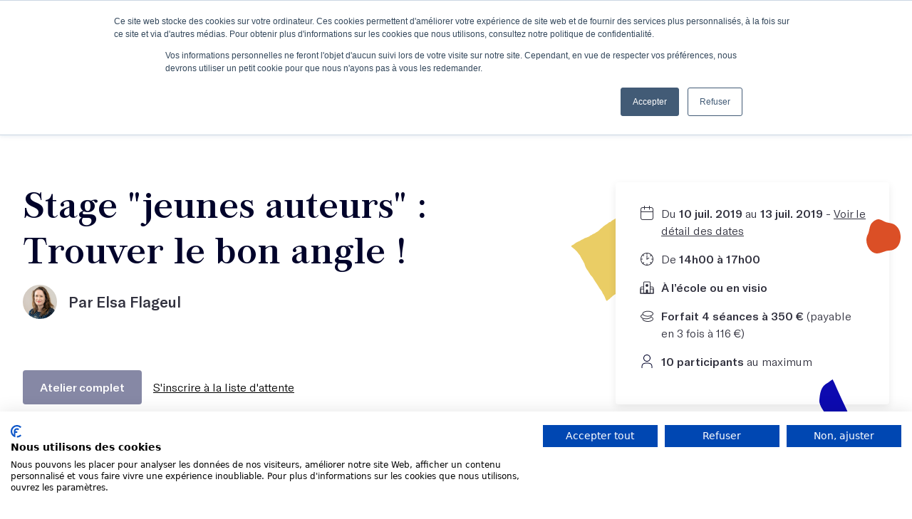

--- FILE ---
content_type: text/html; charset=utf-8
request_url: https://lesmots.co/ateliers-ecriture/stage-jeunes-auteurs-trouver-le-bon-angle
body_size: 10279
content:
<!DOCTYPE html><html lang="fr"><head><meta charset="utf-8" /><meta content="width=device-width, initial-scale=1, shrink-to-fit=no" name="viewport" /><meta content="ie=edge" http-equiv="x-ua-compatible" /><meta content="pWeChQ1wXEKkjwwE6aXMrPXOiYJ-xiCtraY26grMwqg" name="google-site-verification" /><title>Stage &quot;jeunes auteurs&quot; : trouver le bon angle !</title><meta content="Elsa Flageul" name="author" /><meta content="Ce stage inédit s&#39;adresse principalement aux personnes porteuses d&#39;un projet d&#39;écriture, qu&#39;il soit terminé, en cours d&#39;écriture ou encore en gestation.À chaque début d’écriture de roman se pose pour moi une question essentielle, qui va définir la tonalité du texte : qui ..." name="description" /><!-- twitter --><meta content="summary_large_image" name="twitter:card" /><meta content="@_lesmots_" name="twitter:site" /><meta content="@_lesmots_" name="twitter:creator" /><meta content="Stage &quot;jeunes auteurs&quot; : trouver le bon angle !" name="twitter:title" /><meta content="&amp;lt;p class=&amp;quot;ql-align-justify&amp;quot;&amp;gt;&amp;lt;em&amp;gt;Ce stage inédit s&amp;#39;adresse principalemen..." name="twitter:description" /><meta content="https://lesmots.co/uploads/course/505/xxl_ee80b01e.jpg" name="twitter:image" /><!-- Facebook and others http://ogp.me/ --><meta content="fr_FR" property="og:locale" /><meta content="https://lesmots.co/ateliers-ecriture/stage-jeunes-auteurs-trouver-le-bon-angle" property="og:url" /><meta content="Stage &quot;jeunes auteurs&quot; : trouver le bon angle !" property="og:title" /><meta content="&amp;lt;p class=&quot;ql-align-justify&quot;&amp;gt;&amp;lt;em&amp;gt;Ce stage inédit s&#39;adresse principalement aux personne..." property="og:description" /><meta content="https://lesmots.co/uploads/course/505/xxl_ee80b01e.jpg" property="og:image" /><meta content="website" property="og:type" /><script src="https://consent-eu.cookiefirst.com/sites/lesmots.co-2d9eb6d8-babe-473e-abd5-35ff92788551/consent.js"></script>
  <!-- Google Tag Manager -->
  <script>(function(w,d,s,l,i){w[l]=w[l]||[];w[l].push({'gtm.start':
  new Date().getTime(),event:'gtm.js'});var f=d.getElementsByTagName(s)[0],
  j=d.createElement(s),dl=l!='dataLayer'?'&l='+l:'';j.async=true;j.src=
  'https://www.googletagmanager.com/gtm.js?id='+i+dl;f.parentNode.insertBefore(j,f);
  })(window,document,'script','dataLayer','GTM-5JLLMR5');</script>
  <!-- End Google Tag Manager -->
<!-- Hotjar Tracking Code for https://lesmots.co -->
<script>
  (function(h,o,t,j,a,r){
      h.hj=h.hj||function(){(h.hj.q=h.hj.q||[]).push(arguments)};
      h._hjSettings={hjid:4967134,hjsv:6};
      a=o.getElementsByTagName('head')[0];
      r=o.createElement('script');r.async=1;
      r.src=t+h._hjSettings.hjid+j+h._hjSettings.hjsv;
      a.appendChild(r);
  })(window,document,'https://static.hotjar.com/c/hotjar-','.js?sv=');
</script><meta content="cs0ykpwnhv1ajanq2c99giaaaib5k8" name="facebook-domain-verification" /><meta name="csrf-param" content="authenticity_token" />
<meta name="csrf-token" content="xLKwUusorsiWkMZ52cP29f/rY8ApZC9tx7JajRVpYku3hq+JuUH3GMHKoozJ2lLIWmkjapyAD47U1lF5SWbSrQ==" /><link rel="stylesheet" media="screen" href="https://lesmots.co/assets/public-b669d701fa2536d241f5b29e2a61133d7bc6be2dead655f03045bb9248ad3544.css" /></head><body class="overflow-x-hidden w-screen">  <!-- Google Tag Manager (noscript) -->
  <noscript><iframe src="https://www.googletagmanager.com/ns.html?id=GTM-5JLLMR5"
  height="0" width="0" style="display:none;visibility:hidden"></iframe></noscript>
  <!-- End Google Tag Manager (noscript) -->
<script>window.dataLayer.push({"event":"view_item","ecommerce":{"items":[{"item_id":505,"item_name":"Stage \"jeunes auteurs\" : Trouver le bon angle !","item_category":"workshop","currency":"EUR","price":"350.00","quantity":1}]}})</script><nav class="fixed w-screen shadow-normal flex flex-col items-center z-30"><div class="bg-darkblue w-screen h-16 hidden lg_flex flex-row md_justify-between items-center px-4 md_px-8"><div class="flex items-center space-x-2 xl_space-x-8"><a class="btn btn--secondary h-8 items-center font-regular" href="https://meetings-eu1.hubspot.com/meetings/lesmots/conseil-atelier">J’obtiens un conseil en 15 min</a><a class="flex items-center space-x-2" href="/podcast"><svg class="w-8 h-8 fill-white"><use xlink:href="https://lesmots.co/assets/v2/illustrations-5687a7aaf4fc908dd883420330abc342701aa88a51e991bc3a480a40206676bb.svg#menu-podcast"></use></svg><p class="text-body text-white">Le podcast</p></a><a class="flex items-center space-x-2" href="/newsletter"><svg class="w-8 h-8 fill-white"><use xlink:href="https://lesmots.co/assets/v2/illustrations-5687a7aaf4fc908dd883420330abc342701aa88a51e991bc3a480a40206676bb.svg#menu-newsletter"></use></svg><p class="text-body text-white">L'infolettre</p></a></div><div class="flex items-center"><a class="btn btn--primary p-2 mr-2 flex items-center" href="/connexion"><p class="hidden lg_inline text-body font-regular text-center text-white mr-2">Se connecter</p><svg class="w-8 h-8"><use xlink:href="https://lesmots.co/assets/v2/icons-940f4ec48835b9f747415b92818888d4a4c559d6a100aff0eb2b54375742db33.svg#profile"></use></svg></a><a class="btn btn--secondary h-8 items-center mr-2 font-regular" href="/ateliers-ecriture">Je découvre les ateliers</a><a class="btn btn--primary p-2" href="/recherche"><svg class="w-8 h-8"><use xlink:href="https://lesmots.co/assets/v2/icons-940f4ec48835b9f747415b92818888d4a4c559d6a100aff0eb2b54375742db33.svg#search"></use></svg></a></div></div><div class="bg-white w-screen h-16 px-4 flex justify-center items-center"><div class="flex items-center lg_hidden"><div class="burger-button btn btn--primary p-2 mr-6"><a href="#"><svg class="w-8 h-8"><use xlink:href="https://lesmots.co/assets/v2/icons-940f4ec48835b9f747415b92818888d4a4c559d6a100aff0eb2b54375742db33.svg#burger"></use></svg></a></div></div><div class="logo w-10of12 h-full border-solid border-b-0 lg_border-b-2 border-black-400 flex justify-center items-center"><a href="/"><svg class="w-48 h-8 sm_w-52 sm_h-9"><use xlink:href="https://lesmots.co/assets/icons-652b31b209344340f24f755efb4aaa02456125e2f7fb78ff98d5eb7e385d5953.svg#logo"></use></svg></a></div></div><div class="bg-white w-screen h-14 hidden lg_flex justify-center items-center space-x-8"><div class="group relative cursor-pointer"><p class="text-body font-bold">Ateliers</p><div class="absolute pt-8 hidden group-hover_flex"><div class="flex-col bg-white shadow-normal w-max rounded overflow-hidden"><div class="flex flex-col p-6 space-y"><a class="p-2 hover_bg-black-500 flex space-x-4 rounded" href="/ateliers-ecriture"><div class="flex items-center justify-center bg-pink w-14 h-14 rounded"><svg class="w-12 h-12 fill-blue"><use xlink:href="https://lesmots.co/assets/v2/illustrations-5687a7aaf4fc908dd883420330abc342701aa88a51e991bc3a480a40206676bb.svg#menu-feather"></use></svg></div><div class="flex flex-col space-y justify-center"><p class="text-body font-bold">Découvrir tous nos ateliers</p><p class="text-caption">À Paris ou en ligne, avec des écrivains aguerris !</p></div></a><a class="p-2 hover_bg-black-500 flex space-x-4 rounded" href="/masterclasses-ecriture"><div class="flex items-center justify-center bg-pink w-14 h-14 rounded"><svg class="w-12 h-12 fill-yellow"><use xlink:href="https://lesmots.co/assets/v2/illustrations-5687a7aaf4fc908dd883420330abc342701aa88a51e991bc3a480a40206676bb.svg#menu-ipad"></use></svg></div><div class="flex flex-col space-y justify-center"><p class="text-body font-bold">Découvrir tous nos cours en vidéo</p><p class="text-caption">À suivre depuis chez vous, à votre rythme</p></div></a><a class="p-2 hover_bg-black-500 flex space-x-4 rounded" href="/abonnement"><div class="flex items-center justify-center bg-pink w-14 h-14 rounded"><svg class="w-8 h-12 fill-red"><use xlink:href="https://lesmots.co/assets/v2/illustrations-5687a7aaf4fc908dd883420330abc342701aa88a51e991bc3a480a40206676bb.svg#menu-pen"></use></svg></div><div class="flex flex-col space-y justify-center"><p class="text-body font-bold">S'abonner à l'année</p><p class="text-caption">Trois façons de profiter de l'expérience Les Mots !</p></div></a></div></div></div></div><div class="group relative cursor-pointer"><p class="text-body font-bold">Votre projet d'écriture</p><div class="absolute pt-8 hidden group-hover_flex"><div class="flex-col bg-white shadow-normal w-max rounded overflow-hidden"><div class="flex p-6 flex-col space-y"><a class="p-2 hover_bg-black-500 flex space-x-4 rounded" href="/ecrire-un-livre"><div class="flex items-center justify-center bg-pink w-14 h-14 rounded"><svg class="w-12 h-12 fill-blue"><use xlink:href="https://lesmots.co/assets/v2/illustrations-5687a7aaf4fc908dd883420330abc342701aa88a51e991bc3a480a40206676bb.svg#menu-manuscrit"></use></svg></div><div class="flex flex-col space-y justify-center"><p class="text-body font-bold">J'écris un livre</p><p class="text-caption">12 mois pour écrire et terminer votre livre</p></div></a><a class="p-2 hover_bg-black-500 flex space-x-4 rounded" href="/objectif-projet"><div class="flex items-center justify-center bg-pink w-14 h-14 rounded"><svg class="w-12 h-12 fill-yellow"><use xlink:href="https://lesmots.co/assets/v2/illustrations-5687a7aaf4fc908dd883420330abc342701aa88a51e991bc3a480a40206676bb.svg#menu-timer"></use></svg></div><div class="flex flex-col space-y justify-center"><p class="text-body font-bold">Scénario, podcast, chansons...</p><p class="text-caption">Allez au bout de vos projets artistiques et littéraires en étant suivi personnellement</p></div></a><a class="p-2 hover_bg-black-500 flex space-x-4 rounded" href="/retour-manuscrit"><div class="flex items-center justify-center bg-pink w-14 h-14 rounded"><svg class="w-12 h-12 fill-red"><use xlink:href="https://lesmots.co/assets/v2/illustrations-5687a7aaf4fc908dd883420330abc342701aa88a51e991bc3a480a40206676bb.svg#menu-glasses"></use></svg></div><div class="flex flex-col space-y justify-center"><p class="text-body font-bold">Je fais relire mes textes</p><p class="text-caption">Et je mets toutes les chances de mon côté pour publier</p></div></a></div></div></div></div><div class="group relative cursor-pointer"><p class="text-body font-bold">Écrivains</p><div class="absolute pt-8 hidden group-hover_flex"><div class="flex-col bg-white shadow-normal w-max rounded overflow-hidden"><div class="flex p-6 flex-col space-y"><a class="p-2 hover_bg-black-500 flex space-x-4 rounded" href="/ecrivains"><div class="flex items-center justify-center bg-pink w-14 h-14 rounded"><svg class="w-12 h-12 fill-red"><use xlink:href="https://lesmots.co/assets/v2/illustrations-5687a7aaf4fc908dd883420330abc342701aa88a51e991bc3a480a40206676bb.svg#menu-woman"></use></svg></div><div class="flex flex-col space-y justify-center"><p class="text-body font-bold">Nos écrivains</p><p class="text-caption">Des autrices et des auteurs renommé(e)s pour vous accompagner</p></div></a><a class="p-2 hover_bg-black-500 flex space-x-4 rounded" href="/eleves-publies"><div class="flex items-center justify-center bg-pink w-14 h-14 rounded"><svg class="w-12 h-12 fill-blue"><use xlink:href="https://lesmots.co/assets/v2/illustrations-5687a7aaf4fc908dd883420330abc342701aa88a51e991bc3a480a40206676bb.svg#menu-man"></use></svg></div><div class="flex flex-col space-y justify-center"><p class="text-body font-bold">Nos élèves publiés</p><p class="text-caption">Elles/Ils sont passé(e)s par nos ateliers</p></div></a></div></div></div></div><div class="group relative cursor-pointer"><p class="text-body font-bold">L'école</p><div class="absolute pt-8 hidden group-hover_flex"><div class="flex-col bg-white shadow-normal w-max rounded overflow-hidden"><div class="flex p-6 flex-col space-y"><a class="p-2 hover_bg-black-500 flex space-x-4 rounded" href="/ecole-ecriture"><div class="flex items-center justify-center bg-pink w-14 h-14 rounded"><svg class="w-12 h-12 fill-yellow"><use xlink:href="https://lesmots.co/assets/v2/illustrations-5687a7aaf4fc908dd883420330abc342701aa88a51e991bc3a480a40206676bb.svg#menu-heart"></use></svg></div><div class="flex flex-col space-y justify-center"><p class="text-body font-bold">Qui sommes-nous ?</p><p class="text-caption">Découvrez notre histoire et notre équipe</p></div></a><a class="p-2 hover_bg-black-500 flex space-x-4 rounded" href="/evenements"><div class="flex items-center justify-center bg-pink w-14 h-14 rounded"><svg class="w-12 h-12"><use xlink:href="https://lesmots.co/assets/v2/illustrations-5687a7aaf4fc908dd883420330abc342701aa88a51e991bc3a480a40206676bb.svg#menu-calendar"></use></svg></div><div class="flex flex-col space-y justify-center"><p class="text-body font-bold">Nos événements</p><p class="text-caption">Rejoignez-nous pour un événement littéraire ou informatif</p></div></a><a class="p-2 hover_bg-black-500 flex space-x-4 rounded" href="/convictions"><div class="flex items-center justify-center bg-pink w-14 h-14 rounded"><svg class="w-12 h-12"><use xlink:href="https://lesmots.co/assets/v2/illustrations-5687a7aaf4fc908dd883420330abc342701aa88a51e991bc3a480a40206676bb.svg#menu-convictions"></use></svg></div><div class="flex flex-col space-y justify-center"><p class="text-body font-bold">Nos convictions</p><p class="text-caption">Parce que tout commence là...</p></div></a><a class="p-2 hover_bg-black-500 flex space-x-4 rounded" href="/contact"><div class="flex items-center justify-center bg-pink w-14 h-14 rounded"><svg class="w-12 h-12"><use xlink:href="https://lesmots.co/assets/v2/illustrations-5687a7aaf4fc908dd883420330abc342701aa88a51e991bc3a480a40206676bb.svg#menu-chat"></use></svg></div><div class="flex flex-col space-y justify-center"><p class="text-body font-bold">Contactez-nous</p><p class="text-caption">Passez-nous voir à l'école !</p></div></a></div><div class="flex flex-col bg-black-500 p-6 space-y-4"><p class="text-body font-bold text-darkblue uppercase">Nous suivre</p><div class="flex justify-between"><a href="https://www.instagram.com/lesmots.co/" target="_blank"><svg class="w-8 h-8 fill-darkblue"><use xlink:href="https://lesmots.co/assets/v2/icons-940f4ec48835b9f747415b92818888d4a4c559d6a100aff0eb2b54375742db33.svg#instagram"></use></svg></a><a href="https://www.linkedin.com/company/les-mots-co/" target="_blank"><svg class="w-8 h-8 fill-darkblue"><use xlink:href="https://lesmots.co/assets/v2/icons-940f4ec48835b9f747415b92818888d4a4c559d6a100aff0eb2b54375742db33.svg#linkedin"></use></svg></a><a href="https://fr-fr.facebook.com/lesmots.co/" target="_blank"><svg class="w-8 h-8 fill-darkblue"><use xlink:href="https://lesmots.co/assets/v2/icons-940f4ec48835b9f747415b92818888d4a4c559d6a100aff0eb2b54375742db33.svg#facebook"></use></svg></a><a href="https://www.youtube.com/channel/UCt7Fp13qnhAzsD1_T_5wtqA" target="_blank"><svg class="w-8 h-8 fill-darkblue"><use xlink:href="https://lesmots.co/assets/v2/icons-940f4ec48835b9f747415b92818888d4a4c559d6a100aff0eb2b54375742db33.svg#youtube"></use></svg></a><a href="https://twitter.com/_LesMots_" target="_blank"><svg class="w-8 h-8 fill-darkblue"><use xlink:href="https://lesmots.co/assets/v2/icons-940f4ec48835b9f747415b92818888d4a4c559d6a100aff0eb2b54375742db33.svg#twitter"></use></svg></a><a href="https://www.pinterest.fr/LesMotsecriture/ " target="_blank"><svg class="w-8 h-8 fill-darkblue"><use xlink:href="https://lesmots.co/assets/v2/icons-940f4ec48835b9f747415b92818888d4a4c559d6a100aff0eb2b54375742db33.svg#pinterest"></use></svg></a><a href="https://www.tiktok.com/@lesmots.co" target="_blank"><svg class="w-8 h-8 fill-darkblue"><use xlink:href="https://lesmots.co/assets/v2/icons-940f4ec48835b9f747415b92818888d4a4c559d6a100aff0eb2b54375742db33.svg#tiktok"></use></svg></a></div></div></div></div></div><div class="group relative cursor-pointer"><p class="text-body font-bold">Formations</p><div class="absolute pt-8 hidden group-hover_flex"><div class="flex-col bg-white shadow-normal w-max rounded overflow-hidden"><div class="flex p-6 flex-col space-y"><a class="p-2 hover_bg-black-500 flex space-x-4 rounded" href="/programmes-certifiants-ecriture"><div class="flex items-center justify-center bg-pink w-14 h-14 rounded"><svg class="w-12 h-12 fill-red"><use xlink:href="https://lesmots.co/assets/v2/illustrations-5687a7aaf4fc908dd883420330abc342701aa88a51e991bc3a480a40206676bb.svg#menu-boost"></use></svg></div><div class="flex flex-col space-y justify-center"><p class="text-body font-bold">Découvrir notre formation certifiante</p><p class="text-caption">Un parcours éligible au CPF</p></div></a><a class="p-2 hover_bg-black-500 flex space-x-4 rounded" href="/entreprises"><div class="flex items-center justify-center bg-pink w-14 h-14 rounded"><svg class="w-12 h-12 fill-red"><use xlink:href="https://lesmots.co/assets/v2/illustrations-5687a7aaf4fc908dd883420330abc342701aa88a51e991bc3a480a40206676bb.svg#menu-tie"></use></svg></div><div class="flex flex-col space-y justify-center"><p class="text-body font-bold">Découvrir nos formations en entreprise</p><p class="text-caption">8 formations pensées pour vos collaborateurs</p></div></a></div></div></div></div><div class="group relative cursor-pointer"><p class="text-body font-bold">Financement</p><div class="absolute pt-8 hidden group-hover_flex"><div class="flex-col bg-white shadow-normal w-max rounded overflow-hidden"><div class="flex p-6 flex-col space-y"><a class="p-2 hover_bg-black-500 flex space-x-4 rounded" href="/financement"><div class="flex items-center justify-center bg-pink w-14 h-14 rounded"><svg class="w-12 h-12 fill-blue"><use xlink:href="https://lesmots.co/assets/v2/illustrations-5687a7aaf4fc908dd883420330abc342701aa88a51e991bc3a480a40206676bb.svg#money-bag"></use></svg></div><div class="flex flex-col space-y justify-center"><p class="text-body font-bold">Vos possibilités de financement</p><p class="text-caption">OPCO et CPF, c'est possible</p></div></a></div></div></div></div></div></nav><div class="black-overlay bg-black-100 w-screen h-screen bg-opacity-80 backdrop-blur-sm fixed z-40 hidden"></div><div class="side-menu bg-white h-screen z-50 fixed w-screen"><div class="flex flex-col bg-white p-10 items-start"><div class="flex items-center justify-between w-full"><div class="logo h-full flex items-center"><a href="/"><svg class="w-56 h-10"><use xlink:href="https://lesmots.co/assets/icons-652b31b209344340f24f755efb4aaa02456125e2f7fb78ff98d5eb7e385d5953.svg#logo"></use></svg></a></div><a class="close-button" href="#"><svg class="w-8 h-8 fill-black-100"><use xlink:href="https://lesmots.co/assets/v2/icons-940f4ec48835b9f747415b92818888d4a4c559d6a100aff0eb2b54375742db33.svg#close"></use></svg></a></div><div class="flex mt-4"><a class="btn btn--primary p-2 mr-2 flex items-center" href="/connexion"><p class="hidden lg_inline text-body font-regular text-center text-white mr-2">Se connecter</p><svg class="w-8 h-8"><use xlink:href="https://lesmots.co/assets/v2/icons-940f4ec48835b9f747415b92818888d4a4c559d6a100aff0eb2b54375742db33.svg#profile"></use></svg></a><a class="btn btn--primary p-2" href="/recherche"><svg class="w-8 h-8"><use xlink:href="https://lesmots.co/assets/v2/icons-940f4ec48835b9f747415b92818888d4a4c559d6a100aff0eb2b54375742db33.svg#search"></use></svg></a></div></div><div class="flex flex-col px-10 overflow-y-scroll specific-menu-height"><div class="flex items-start mb-8 flex-col space-y-4"><h4 class="text-h4 w-full">Ateliers</h4><div class="flex flex-col w-full space-y-4"><a class="text-body font-light" href="/ateliers-ecriture">Découvrir tous nos ateliers</a><a class="text-body font-light" href="/masterclasses-ecriture">Découvrir tous nos cours en vidéo</a><a class="text-body font-light" href="/abonnement">S&#39;abonner à l&#39;année</a></div></div><div class="flex items-start mb-8 flex-col space-y-4"><h4 class="text-h4 w-full">Votre projet d'écriture</h4><div class="flex flex-col w-full space-y-4"><a class="text-body font-light" href="/ecrire-un-livre">J&#39;écris un livre</a><a class="text-body font-light" href="/objectif-projet">Scénario, podcast, chansons...</a><a class="text-body font-light" href="/retour-manuscrit">Je fais relire mes textes</a></div></div><div class="flex items-start mb-8 flex-col space-y-4"><h4 class="text-h4 w-full">Écrivains</h4><div class="flex flex-col w-full space-y-4"><a class="text-body font-light" href="/ecrivains">Nos écrivains</a><a class="text-body font-light" href="/eleves-publies">Nos élèves publiés</a></div></div><div class="flex items-start mb-8 flex-col space-y-4"><h4 class="text-h4 w-full">L'école</h4><div class="flex flex-col w-full space-y-4"><a class="text-body font-light" href="/ecole-ecriture">Qui sommes-nous ?</a><a class="text-body font-light" href="/evenements">Nos événements</a><a class="text-body font-light" href="/convictions">Nos convictions</a><a class="text-body font-light" href="/contact">Nous contacter</a></div></div><div class="flex items-start mb-8 flex-col space-y-4"><h4 class="text-h4 w-full">Formations</h4><div class="flex flex-col w-full space-y-4"><a class="text-body font-light" href="/programmes-certifiants-ecriture">Découvrir notre formation certifiante</a><a class="text-body font-light" href="/entreprises">Découvrir nos formations en entreprise</a></div></div><div class="flex items-start mb-8 flex-col space-y-4"><h4 class="text-h4 w-full">Financement</h4><div class="flex flex-col w-full space-y-4"><a class="text-body font-light" href="/financement">Vos possibilités de financement</a></div></div><div class="flex items-start mb-8 flex-col space-y-4"><h4 class="text-h4 w-full">Nos conseils d'écriture</h4><div class="flex flex-col w-full space-y-4"><a class="text-body font-light" href="/podcast">Le podcast</a><a class="text-body font-light" href="/newsletter">L&#39;infolettre</a><a class="text-body font-light" href="/blog">Le blog</a></div></div><div class="flex items-start mb-8 flex-col space-y-4"><h4 class="text-h4 w-full">Nous suivre</h4><div class="flex w-full flex-wrap gap-4"><a href="https://www.instagram.com/lesmots.co/" target="_blank"><svg class="w-8 h-8 fill-darkblue"><use xlink:href="https://lesmots.co/assets/v2/icons-940f4ec48835b9f747415b92818888d4a4c559d6a100aff0eb2b54375742db33.svg#instagram"></use></svg></a><a href="https://www.linkedin.com/company/les-mots-co/" target="_blank"><svg class="w-8 h-8 fill-darkblue"><use xlink:href="https://lesmots.co/assets/v2/icons-940f4ec48835b9f747415b92818888d4a4c559d6a100aff0eb2b54375742db33.svg#linkedin"></use></svg></a><a href="https://fr-fr.facebook.com/lesmots.co/" target="_blank"><svg class="w-8 h-8 fill-darkblue"><use xlink:href="https://lesmots.co/assets/v2/icons-940f4ec48835b9f747415b92818888d4a4c559d6a100aff0eb2b54375742db33.svg#facebook"></use></svg></a><a href="https://www.youtube.com/channel/UCt7Fp13qnhAzsD1_T_5wtqA" target="_blank"><svg class="w-8 h-8 fill-darkblue"><use xlink:href="https://lesmots.co/assets/v2/icons-940f4ec48835b9f747415b92818888d4a4c559d6a100aff0eb2b54375742db33.svg#youtube"></use></svg></a><a href="https://twitter.com/_LesMots_" target="_blank"><svg class="w-8 h-8 fill-darkblue"><use xlink:href="https://lesmots.co/assets/v2/icons-940f4ec48835b9f747415b92818888d4a4c559d6a100aff0eb2b54375742db33.svg#twitter"></use></svg></a><a href="https://www.pinterest.fr/LesMotsecriture/ " target="_blank"><svg class="w-8 h-8 fill-darkblue"><use xlink:href="https://lesmots.co/assets/v2/icons-940f4ec48835b9f747415b92818888d4a4c559d6a100aff0eb2b54375742db33.svg#pinterest"></use></svg></a><a href="https://www.tiktok.com/@lesmots.co" target="_blank"><svg class="w-8 h-8 fill-darkblue"><use xlink:href="https://lesmots.co/assets/v2/icons-940f4ec48835b9f747415b92818888d4a4c559d6a100aff0eb2b54375742db33.svg#tiktok"></use></svg></a></div></div></div></div><div class="pt-20 sm_pt-44 overflow-x-clip"><div data-course-slug="stage-jeunes-auteurs-trouver-le-bon-angle" id="course-content"><div id="hubspot-launcher"></div><div id="content-container"></div><div id="popup-hubspot"><div class="black-overlay bg-black-100 w-screen h-screen bg-opacity-80 backdrop-blur-sm fixed top-0 left-0 z-40 hidden"></div><div class="hubspot-container hidden w-screen h-screen fixed top-0 left-0 z-50 flex justify-center items-start p-2 sm_p-8 lg_py-8 pointer-events-none overflow-auto"><div class="hubspot bg-white shadow-normal w-full max-w-6xl h-auto flex-col pointer-events-auto relative p-6 rounded-xl"><button class="close-btn absolute top-4 right-4 text-2xl font-bold">×</button><div id="hubspot-form"></div></div></div></div><div class="mt-0 lg_mt-20 mb-20 container mx-auto px-4 lg_px-8"><div class="twelve-col-grid items-start mb-24"><div class="col-span-full lg_col-span-5 xl_col-span-6 mt-8 lg_mt-0"><h1 class="text-h1 mb-4">Stage &quot;jeunes auteurs&quot; : Trouver le bon angle !</h1><div class="teacher_infos"><div class="flex items-center mb-4 md_mb-8 lg_last_mb-16 flex-col-reverse sm_flex-row"><a class="flex items-center mb-2" href="/ecrivains/elsa-flageul"><img class="w-12 h-12 rounded-full shrink-0" alt="Elsa Flageul" src="https://lesmots.co/uploads/user/4486/largeportrait_d0ad9154.png" /><p class="text-h4 font-bold ml-4">Par Elsa Flageul</p></a></div></div><div class="items-center space-x-4 mb-16 hidden lg_flex"><a class="btn btn--primary opacity-50">Atelier complet</a><a class="underline" data-tf-iframe-props="title=Liste d&#39;attente - Désistements/prochaines sessions" data-tf-medium="snippet" data-tf-popup="UgyW1DuO">S&#39;inscrire à la liste d&#39;attente</a><script src="//embed.typeform.com/next/embed.js"></script></div><div class="card mb-12 flex lg_hidden"><div class="flex flex-col p-8 md_flex-row flex-wrap"><div class="flex flex-row mb-4 w-full"><svg class="fill-black-200 mr-2 w-6 h-6 shrink-0"><use xlink:href="https://lesmots.co/assets/v2/icons-940f4ec48835b9f747415b92818888d4a4c559d6a100aff0eb2b54375742db33.svg#calendar"></use></svg><p class="text-body">Du <span class="font-bold">10 juil. 2019 </span>au <span class="font-bold"> 13 juil. 2019 </span>- <a class="span underline" href="#scroll">Voir le détail des dates</a></p></div><div class="flex flex-row mb-4 w-full"><svg class="fill-black-200 mr-2 w-6 h-6 shrink-0"><use xlink:href="https://lesmots.co/assets/v2/icons-940f4ec48835b9f747415b92818888d4a4c559d6a100aff0eb2b54375742db33.svg#clock"></use></svg><p class="text-body">De <span class="font-bold">14h00 à 17h00</span></p></div><div class="flex flex-row mb-4 w-full"><svg class="fill-black-200 mr-2 w-6 h-6 shrink-0"><use xlink:href="https://lesmots.co/assets/v2/icons-940f4ec48835b9f747415b92818888d4a4c559d6a100aff0eb2b54375742db33.svg#school"></use></svg><p class="text-body font-bold">À l’école ou en visio</p></div><div class="flex flex-row mb-4 w-full"><svg class="fill-black-200 mr-2 w-6 h-6 shrink-0"><use xlink:href="https://lesmots.co/assets/v2/icons-940f4ec48835b9f747415b92818888d4a4c559d6a100aff0eb2b54375742db33.svg#money"></use></svg><p class="text-body"><span class="font-bold">Forfait 4 séances à 350 € </span> (payable en 3 fois à 116 €)</p></div><div class="flex flex-row mb-4 w-full"><svg class="fill-black-200 mr-2 w-6 h-6 shrink-0"><use xlink:href="https://lesmots.co/assets/v2/icons-940f4ec48835b9f747415b92818888d4a4c559d6a100aff0eb2b54375742db33.svg#participant"></use></svg><p class="text-body"><span class="font-bold">10 participants</span> au maximum</p></div></div></div><div class="flex flex-col relative atelier-desc"><p class="text-body mb-6"><p class="ql-align-justify"><em>Ce stage inédit s'adresse principalement aux personnes porteuses d'un </em><strong><em>projet d'écriture, </em></strong><em>qu'il soit terminé, en cours d'écriture ou encore en gestation.</em></p><p class="ql-align-justify"><br></p><p class="ql-align-justify">À chaque début d’écriture de roman se pose pour moi une question essentielle, qui va définir la tonalité du texte&nbsp;: qui raconte l’histoire&nbsp;? Quand la raconte-t-il&nbsp;? Et comment la raconte-t-il&nbsp;? À la première personne du singulier, ce <em>je</em> à la fois moi-même et un double de papier&nbsp;? Ou à la troisième personne du singulier, ce narrateur omniscient qui pose un regard qu’on imagine plus détaché et plus objectif&nbsp;? Ou est-ce au contraire dans l’alternance, dans le mouvement entre plusieurs narrateurs que le texte va se révéler, va devenir vivant et surtout, va devenir notre histoire&nbsp;? Et quand ce ou ces narrateurs est trouvé, comment parle-t-il, quelle est son histoire, qui est-il par rapport au texte&nbsp;?</p><p class="ql-align-justify">Dans cet atelier, je vous propose de venir aborder avec moi ces questionnements narratifs avec votre projet d’écriture, d’expérimenter différentes possibilités de focalisation, du <em>je</em>, du <em>il/elle</em>, ou des variantes infinies que nous offre l’écriture quand il s’agit de poser un regard, un point de vue sur une histoire, ainsi que des multiples conséquences que cela a sur le texte. Il s’adresse donc à toutes celles ou tous ceux qui ont déjà un projet d’écriture qui cherche encore son ou ses narrateurs.</p><p class="ql-align-justify"><br></p><p class="ql-align-justify"><span style="color: rgb(60, 120, 216);">7 participants minimum / 10 participants maximum</span></p></p><p class="text-body italic my-6">(Page mise à jour le :  4 juin 2024)</p></div><h2 class="text-h2 mb-2 lg_mt-16" id="scroll">Calendrier des séances</h2><p class="text-body mb-4">Retrouvez ici les dates et horaires de toutes les séances de votre atelier !</p><div class="flex flex-col flex-wrap max-h-96 overflow-x-scroll"><div class="flex mb-8 w-full sm_w-1of2 items-center relative"><div class="h-10 border-l border-black-300 border-dashed absolute left-3 top-8"></div><svg class="fill-black-300 mr-4 w-6 h-6 shrink-0"><use xlink:href="https://lesmots.co/assets/v2/icons-940f4ec48835b9f747415b92818888d4a4c559d6a100aff0eb2b54375742db33.svg#calendar"></use></svg><div class="flex flex-col max-height-10"><p class="text-body">Mercredi 10 juillet 2019</p><p class="text-caption">14h00 - 17h00 (Séance avec l&#39;auteur)</p></div></div><div class="flex mb-8 w-full sm_w-1of2 items-center relative"><div class="h-10 border-l border-black-300 border-dashed absolute left-3 top-8"></div><svg class="fill-black-300 mr-4 w-6 h-6 shrink-0"><use xlink:href="https://lesmots.co/assets/v2/icons-940f4ec48835b9f747415b92818888d4a4c559d6a100aff0eb2b54375742db33.svg#calendar"></use></svg><div class="flex flex-col max-height-10"><p class="text-body">Jeudi 11 juillet 2019</p><p class="text-caption">14h00 - 17h00 (Séance avec l&#39;auteur)</p></div></div><div class="flex mb-8 w-full sm_w-1of2 items-center relative"><div class="h-10 border-l border-black-300 border-dashed absolute left-3 top-8"></div><svg class="fill-black-300 mr-4 w-6 h-6 shrink-0"><use xlink:href="https://lesmots.co/assets/v2/icons-940f4ec48835b9f747415b92818888d4a4c559d6a100aff0eb2b54375742db33.svg#calendar"></use></svg><div class="flex flex-col max-height-10"><p class="text-body">Vendredi 12 juillet 2019</p><p class="text-caption">14h00 - 17h00 (Séance avec l&#39;auteur)</p></div></div><div class="flex mb-8 w-full sm_w-1of2 items-center relative"><svg class="fill-black-300 mr-4 w-6 h-6 shrink-0"><use xlink:href="https://lesmots.co/assets/v2/icons-940f4ec48835b9f747415b92818888d4a4c559d6a100aff0eb2b54375742db33.svg#calendar"></use></svg><div class="flex flex-col max-height-10"><p class="text-body">Samedi 13 juillet 2019</p><p class="text-caption">14h00 - 17h00 (Séance avec l&#39;auteur)</p></div></div></div></div><div class="col-span-full lg_col-span-3 xl_col-span-4 xl_col-start-9 sticky top-48 lg_flex flex-col hidden"><svg class="absolute w-24 xl_w-32 h-24 xl_h-32 -left-8 xl_-left-16 top-10 fill-yellow rotate-12"><use xlink:href="https://lesmots.co/assets/v2/illustrations-5687a7aaf4fc908dd883420330abc342701aa88a51e991bc3a480a40206676bb.svg#losange"></use></svg><div class="card mb-12 relative overflow-visible"><svg class="absolute w-8 h-16 right-1of6 -bottom-8 fill-blue -rotate-24"><use xlink:href="https://lesmots.co/assets/v2/illustrations-5687a7aaf4fc908dd883420330abc342701aa88a51e991bc3a480a40206676bb.svg#half-circle"></use></svg><svg class="fill-red absolute -right-4 top-1of6 w-12 h-12"><use xlink:href="https://lesmots.co/assets/v2/illustrations-5687a7aaf4fc908dd883420330abc342701aa88a51e991bc3a480a40206676bb.svg#almost-circle"></use></svg><div class="flex md_flex-col p-8 overflow-x-scroll"><div class="flex flex-row mb-4 w-full"><svg class="fill-black-200 mr-2 w-6 h-6 shrink-0"><use xlink:href="https://lesmots.co/assets/v2/icons-940f4ec48835b9f747415b92818888d4a4c559d6a100aff0eb2b54375742db33.svg#calendar"></use></svg><p class="text-body">Du <span class="font-bold">10 juil. 2019 </span>au <span class="font-bold"> 13 juil. 2019 </span>- <a class="span underline" href="#scroll">Voir le détail des dates</a></p></div><div class="flex flex-row mb-4 w-full"><svg class="fill-black-200 mr-2 w-6 h-6 shrink-0"><use xlink:href="https://lesmots.co/assets/v2/icons-940f4ec48835b9f747415b92818888d4a4c559d6a100aff0eb2b54375742db33.svg#clock"></use></svg><p class="text-body">De <span class="font-bold">14h00 à 17h00</span></p></div><div class="flex flex-row mb-4 w-full"><svg class="fill-black-200 mr-2 w-6 h-6 shrink-0"><use xlink:href="https://lesmots.co/assets/v2/icons-940f4ec48835b9f747415b92818888d4a4c559d6a100aff0eb2b54375742db33.svg#school"></use></svg><p class="text-body font-bold">À l’école ou en visio</p></div><div class="flex flex-row mb-4 w-full"><svg class="fill-black-200 mr-2 w-6 h-6 shrink-0"><use xlink:href="https://lesmots.co/assets/v2/icons-940f4ec48835b9f747415b92818888d4a4c559d6a100aff0eb2b54375742db33.svg#money"></use></svg><p class="text-body text-center md_text-left"><span class="font-bold">Forfait 4 séances à 350 € </span>(payable en 3 fois à 116 €)</p></div><div class="flex flex-row mb-4 w-full"><svg class="fill-black-200 mr-2 w-6 h-6 shrink-0"><use xlink:href="https://lesmots.co/assets/v2/icons-940f4ec48835b9f747415b92818888d4a4c559d6a100aff0eb2b54375742db33.svg#participant"></use></svg><p class="text-body"><span class="font-bold">10 participants</span> au maximum</p></div></div></div><div class="items-center space-y-4 mb-8 flex-col flex"><a class="btn btn--primary opacity-50 w-full">Atelier complet</a><a class="underline" data-tf-iframe-props="title=Liste d&#39;attente - Désistements/prochaines sessions" data-tf-medium="snippet" data-tf-popup="UgyW1DuO">S&#39;inscrire à la liste d&#39;attente</a><script src="//embed.typeform.com/next/embed.js"></script></div></div></div><div class="bg-white fixed p-4 bottom-0 left-0 w-full z-30 flex lg_hidden shadow-normal"><div class="items-center space-y-4 flex-col flex w-full"><a class="btn btn--primary opacity-50 w-full">Atelier complet</a><a class="underline" data-tf-iframe-props="title=Liste d&#39;attente - Désistements/prochaines sessions" data-tf-medium="snippet" data-tf-popup="UgyW1DuO">S&#39;inscrire à la liste d&#39;attente</a><script src="//embed.typeform.com/next/embed.js"></script></div></div><div class="hidden"></div></div><div class="bg-darkblue mb-32 pb-4 relative overflow-x-clip"><svg class="fill-darkblue splash-sm-up"><use xlink:href="https://lesmots.co/assets/v2/splash-paint-01ea9cd9bf584b557fbaef3fcabfa25ec04a492baca8286ffb11a60bb801bc3e.svg#sm-up-1"></use></svg><svg class="fill-darkblue splash-lg-down"><use xlink:href="https://lesmots.co/assets/v2/splash-paint-01ea9cd9bf584b557fbaef3fcabfa25ec04a492baca8286ffb11a60bb801bc3e.svg#lg-down-3"></use></svg><div class="py-8 container mx-auto px-4 lg_px-8"><div class="twelve-col-grid"><div class="col-span-full lg_col-span-6 lg_col-start-2 xl_col-span-8 xl_col-start-3 mb-2 flex flex-col items-center"><h2 class="text-h2 text-center text-white mb-4 w-192">Avec Les Mots, votre écriture aura vraiment le déclic. Nos élèves le disent !</h2><div class="flex justify-between items-center w-80"><div class="flex justify-between items-center mr-6"><svg class="w-8 h-8 mr-2"><use xlink:href="https://lesmots.co/assets/v2/icons-940f4ec48835b9f747415b92818888d4a4c559d6a100aff0eb2b54375742db33.svg#star"></use></svg><svg class="w-8 h-8 mr-2"><use xlink:href="https://lesmots.co/assets/v2/icons-940f4ec48835b9f747415b92818888d4a4c559d6a100aff0eb2b54375742db33.svg#star"></use></svg><svg class="w-8 h-8 mr-2"><use xlink:href="https://lesmots.co/assets/v2/icons-940f4ec48835b9f747415b92818888d4a4c559d6a100aff0eb2b54375742db33.svg#star"></use></svg><svg class="w-8 h-8 mr-2"><use xlink:href="https://lesmots.co/assets/v2/icons-940f4ec48835b9f747415b92818888d4a4c559d6a100aff0eb2b54375742db33.svg#star"></use></svg><svg class="w-8 h-8"><use xlink:href="https://lesmots.co/assets/v2/icons-940f4ec48835b9f747415b92818888d4a4c559d6a100aff0eb2b54375742db33.svg#star_mixed"></use></svg></div><div class="flex flex-col justify-between items-start"><h2 class="text-h2 font-serif text-white">4,9/5</h2><p class="text-caption text-white">Avis Google</p></div></div></div><div class="testimonials-container col-span-full lg_col-span-8 xl_col-span-12 lg_col-start-1 xl_col-start-1 mt-2 md_mt_0"><div class="twelve-col-grid h-full"><div class="testimonial col-span-full flex flex-col md_flex-row justify-between items-center lg_col-span-6 lg_col-start-2 xl_col-span-8 xl_col-start-3 active"><div class="flex flex-col relative ml-0 md_ml-8"><img alt="quotes" class="absolute -z-1 -top-2" src="https://lesmots.co/assets/v2/quotes-387df39051c6e68716c3b75f123db938b7a23e67921ab5beb4f7544098a9eac1.svg" /><h3 class="relative text-h3 text-white ml-8">Isabelle</h3><p class="relative small text-white ml-8 mb-4">Mars 2025</p><p class="relative text-white font-serif ml-8" style="line-height: 175%;">J&#39;ai suivi l&#39;atelier Écrire un roman court avec Alain Teulié. J&#39;ai beaucoup apprécié ce travail qui a accompagné l&#39;écriture. Depuis, je suis arrivée au bout et je l&#39;ai relu, réécrit, je l&#39;ai déposé sur la plate-forme Édith et nous. Cet atelier m&#39;a certainement permis d&#39;aller au bout de mon projet. Ce roman est né lors de deux ateliers suivis avec Denis Michelis, autant vous dire que Les mots ont joué un rôle capital dans mon aventure !</p></div></div><div class="testimonial col-span-full flex flex-col md_flex-row justify-between items-center lg_col-span-6 lg_col-start-2 xl_col-span-8 xl_col-start-3 hidden"><div class="flex flex-col relative ml-0 md_ml-8"><img alt="quotes" class="absolute -z-1 -top-2" src="https://lesmots.co/assets/v2/quotes-387df39051c6e68716c3b75f123db938b7a23e67921ab5beb4f7544098a9eac1.svg" /><h3 class="relative text-h3 text-white ml-8">Jean H.</h3><p class="relative small text-white ml-8 mb-4">Avril 2024</p><p class="relative text-white font-serif ml-8" style="line-height: 175%;">Cet atelier a permis de débloquer mon écriture et de faire émerger un projet perso. Il a été réellement constructif grâce à un échange personnel à la fin. Je vais continuer à suivre des ateliers d’écriture avec l’école Les Mots. Merci à Sonia Feertchak et à toute l&#39;équipe.</p></div></div><div class="testimonial col-span-full flex flex-col md_flex-row justify-between items-center lg_col-span-6 lg_col-start-2 xl_col-span-8 xl_col-start-3 hidden"><div class="flex flex-col relative ml-0 md_ml-8"><img alt="quotes" class="absolute -z-1 -top-2" src="https://lesmots.co/assets/v2/quotes-387df39051c6e68716c3b75f123db938b7a23e67921ab5beb4f7544098a9eac1.svg" /><h3 class="relative text-h3 text-white ml-8">Aurélie D.</h3><p class="relative small text-white ml-8 mb-4">Juin 2023</p><p class="relative text-white font-serif ml-8" style="line-height: 175%;">Un immense merci à Arnaud Delalande, pour la formation Apprendre à raconter une histoire. Je l’ai suivie avec un enthousiasme grandissant à chaque nouvelle leçon et en suis ressortie avec des idées claires, de vrais outils à ma disposition, une réflexion sur mon projet d&#39;écriture considérablement enrichie. Arnaud est un pédagogue exceptionnel qui allie une méthodologie riche d&#39;exemples d’auteurs spécialistes de la dramaturgie et un accompagnement de chaque participant au plus près de son projet.</p></div></div><div class="testimonial col-span-full flex flex-col md_flex-row justify-between items-center lg_col-span-6 lg_col-start-2 xl_col-span-8 xl_col-start-3 hidden"><div class="flex flex-col relative ml-0 md_ml-8"><img alt="quotes" class="absolute -z-1 -top-2" src="https://lesmots.co/assets/v2/quotes-387df39051c6e68716c3b75f123db938b7a23e67921ab5beb4f7544098a9eac1.svg" /><h3 class="relative text-h3 text-white ml-8">Alice S.</h3><p class="relative small text-white ml-8 mb-4">Janvier 2024</p><p class="relative text-white font-serif ml-8" style="line-height: 175%;">J’ai suivi plusieurs ateliers à l’école les Mots, il y a toujours eu un bon équilibre entre les temps de discussion et les temps d&#39;écriture. Les auteurs, spécifiquement Denis encadrent très bien les rencontres. Les exercices proposés étaient très féconds. J&#39;ai aussi aimé écrire entre les séances. J&#39;ai trouvé cela déterminant pour avancer, clarifier mon propos et finaliser mon manuscrit.</p></div></div></div><div class="testimonial-slider-controls flex justify-center pt-2 xl_pt-4"><svg class="testimonial-slider-left-control relative fill-white w-12 h-6 cursor-pointer focus_outline-0 mr-8"><use xlink:href="https://lesmots.co/assets/v2/illustrations-5687a7aaf4fc908dd883420330abc342701aa88a51e991bc3a480a40206676bb.svg#arrow-left"></use></svg><svg class="testimonial-slider-right-control relative fill-white w-12 h-6 cursor-pointer focus_outline-0"><use xlink:href="https://lesmots.co/assets/v2/illustrations-5687a7aaf4fc908dd883420330abc342701aa88a51e991bc3a480a40206676bb.svg#arrow-right"></use></svg></div></div></div></div></div><div class="mt-0 lg_mt-20 mb-32 container mx-auto px-4 lg_px-8"><div class="twelve-col-grid"><div class="col-span-full mb-8"><h2 class="text-h2 mb-2">Des ateliers qui pourraient vous plaire</h2></div><div class="col-span-full md_col-span-2 lg_col-span-4 mb-8 flex flex-col"><a class="card card--clickable flex flex-col h-full" href="/ateliers-ecriture/masterclasse-chloe-delaume"><img alt="Masterclasse - Chloé Delaume" class="w-full h-72 shrink-0 object-cover" src="https://lesmots.co/uploads/course/3094/2de59e0a.png" /><div class="flex items-center bg-black-100 py-2 px-4 rounded-full absolute top-4 right-4"><svg class="fill-white mr-2 w-4 h-4"><use xlink:href="https://lesmots.co/assets/v2/icons-940f4ec48835b9f747415b92818888d4a4c559d6a100aff0eb2b54375742db33.svg#calendar_small"></use></svg><p class="text-caption text-white">31 déc. - 31 déc. 2026</p></div><div class="flex flex-col p-8 justify-between h-full"><div class="flex flex-col"><h4 class="text-h4 mb-4">Masterclasse - Chloé Delaume</h4><p class="text-body mb-6">Les mots de l&#39;autrice, Chloé DelaumeCette masterclasse d&#39;écriture portera sur l’auto-fiction, un genre littéraire très particulier, où vous utiliserez votre propre vécu comme matériau narratif. Il ne s’agit pa...</p></div><div class="flex items-center"><img alt="Chloé Delaume" class="rounded-full w-16 h-16" src="https://lesmots.co/uploads/user/14/smallportrait_87725d8d.JPG" /><p class="text-body font-bold ml-4">avec Chloé Delaume</p></div></div></a></div><div class="col-span-full md_col-span-2 lg_col-span-4 mb-8 flex flex-col"><a class="card card--clickable flex flex-col h-full" href="/ateliers-ecriture/ecrire-une-nouvelle-24ed1a76-2a6b-4095-945b-8b4762473583"><img alt="Écrire une nouvelle" class="w-full h-72 shrink-0 object-cover" src="https://lesmots.co/uploads/course/3069/a4fb0d3d.jpg" /><div class="flex items-center bg-black-100 py-2 px-4 rounded-full absolute top-4 right-4"><svg class="fill-white mr-2 w-4 h-4"><use xlink:href="https://lesmots.co/assets/v2/icons-940f4ec48835b9f747415b92818888d4a4c559d6a100aff0eb2b54375742db33.svg#calendar_small"></use></svg><p class="text-caption text-white">25 mar. - 27 mai 2026</p></div><div class="flex flex-col p-8 justify-between h-full"><div class="flex flex-col"><h4 class="text-h4 mb-4">Écrire une nouvelle</h4><p class="text-body mb-6">Au long des 8 séances de cet atelier, je vous propose d’écrire une nouvelle de A à Z.De Francis Scott Fitzgerald à Faulkner, de  Huysmans à Maupassant, de Kafka à Raymond Carver, les plus grands romanciers se son...</p></div><div class="flex items-center"><img alt="Agnès Michaux" class="rounded-full w-16 h-16" src="https://lesmots.co/uploads/user/851/smallportrait_6f9f0ba6.png" /><p class="text-body font-bold ml-4">avec Agnès Michaux</p></div></div></a></div><div class="col-span-full md_col-span-2 lg_col-span-4 mb-8 flex flex-col xl_flex md_hidden"><a class="card card--clickable flex flex-col h-full" href="/ateliers-ecriture/ecrire-sur-soi-2eb0ab1e-d5a6-44a9-81c7-90946970f6be"><img alt="Écrire sur soi" class="w-full h-72 shrink-0 object-cover" src="https://lesmots.co/uploads/course/3060/45af3652.jpg" /><div class="flex items-center bg-black-100 py-2 px-4 rounded-full absolute top-4 right-4"><svg class="fill-white mr-2 w-4 h-4"><use xlink:href="https://lesmots.co/assets/v2/icons-940f4ec48835b9f747415b92818888d4a4c559d6a100aff0eb2b54375742db33.svg#calendar_small"></use></svg><p class="text-caption text-white">26 fév. -  1 mai 2026</p></div><div class="flex flex-col p-8 justify-between h-full"><div class="flex flex-col"><h4 class="text-h4 mb-4">Écrire sur soi</h4><p class="text-body mb-6">Jusqu’au 15 décembre, cet atelier est accessible à un prix “early-bird”. Pendant 15 jours, les premiers inscrits peuvent réserver leur place à prix réduit. Il suffit d’entrer le code suivant au moment du paiement...</p></div><div class="flex items-center"><img alt="Oliver Rohe" class="rounded-full w-16 h-16" src="https://lesmots.co/uploads/user/42/smallportrait_08b2ed90.jpg" /><p class="text-body font-bold ml-4">avec Oliver Rohe</p></div></div></a></div><div class="col-span-full lg_col-start-2 xl_col-start-4 lg_col-span-6 relative lg_my-16 my-8"></div></div></div><div class="bg-pink mt-20 relative overflow-x-clip"><svg class="fill-pink splash-lg-up"><use xlink:href="https://lesmots.co/assets/v2/splash-paint-01ea9cd9bf584b557fbaef3fcabfa25ec04a492baca8286ffb11a60bb801bc3e.svg#lg-up-2"></use></svg><div class="pt-16 pb-24 container mx-auto"><div class="twelve-col-grid"><div class="col-span-full lg_col-span-4 lg_col-start-3 xl_col-span-6 xl_col-start-4 bg-white shadow-normal p-10 rounded mx-8 md_mx-12 lg_mx-0"><h2 class="text-h2 mb-4">Besoin d’aide pour trouver l’atelier idéal ?</h2><p class="text-body">Une question ? Un doute ? Passez nous voir à l’école, au <a href="https://www.google.com/maps/place/Les+Mots/@48.8514515,2.3445255,17z/data=!3m1!4b1!4m5!3m4!1s0x47e671e0d5d5b5bb:0x80efd5f08cb2d20a!8m2!3d48.8514515!4d2.3467142">4, rue Dante, 75005 Paris</a>.</p><p class="text-body">Vous n’êtes pas à Paris ? Discutons quand même ! Appelez-nous au 06 37 47 07 71 ou écrivez-nous à <a href="mailto:info@lesmots.co">info@lesmots.co</a>.</p><p class="text-body">À tout de suite !</p><a class="btn btn--primary mt-8" href="/votre-atelier-ideal">Nos conseils pour trouver le bon atelier</a></div></div></div><svg class="fill-blue absolute left-1of6 -top-12 md_-top-24 w-20 md_w-24 lg_w-36 h-20 md_h-24 lg_h-36"><use xlink:href="https://lesmots.co/assets/v2/illustrations-5687a7aaf4fc908dd883420330abc342701aa88a51e991bc3a480a40206676bb.svg#almost-circle"></use></svg><svg class="fill-yellow absolute -right-2 lg_right-40 bottom-32 -rotate-45 w-12 lg_w-14 h-24 lg_h-32"><use xlink:href="https://lesmots.co/assets/v2/illustrations-5687a7aaf4fc908dd883420330abc342701aa88a51e991bc3a480a40206676bb.svg#half-circle"></use></svg><svg class="fill-red absolute bottom-0 lg_-bottom-8 lg_bottom-8 left-0 rotate-45 w-8 lg_w-12 h-24 lg_h-40"><use xlink:href="https://lesmots.co/assets/v2/illustrations-5687a7aaf4fc908dd883420330abc342701aa88a51e991bc3a480a40206676bb.svg#almost-rectangle"></use></svg></div></div></div><footer class="bg-black-100 relative"><div class="py-20 container mx-auto px-4 lg_px-8"><div class="twelve-col-grid text-white"><div class="col-span-full md_col-span-2 lg_col-span-3 xl_col-span-4 mb-10 flex flex-col"><h4 class="text-h4 text-white mb-4">À propos</h4><a class="text-body underline mb-2" href="/ecole-ecriture">Qui se cache derrière Les Mots ?</a><a class="text-body underline mb-2" href="https://client.lesmots.co/knowledge">FAQ </a><a class="text-body underline mb-2" href="https://www.welcometothejungle.com/fr/companies/les-mots">Rejoindre notre équipe</a></div><div class="col-span-full md_col-span-2 lg_col-span-3 xl_col-span-4 mb-10 flex flex-col"><h4 class="text-h4 text-white mb-4">On ne se quitte plus !</h4><p class="text-body text-white"><a class="text-body underline mb-2" href="/newsletter">Cliquez ici</a> pour ne rien manquer de nos actualités, de nos ateliers, de nos nouveaux auteurs et pour recevoir des conseils d’écriture.</p></div><div class="col-span-full lg_col-span-2 xl_col-span-4 mb-10 flex flex-col"><h4 class="text-h4 text-white mb-4">Les Mots partage sa passion de l’écriture sur</h4><div class="flex flex-wrap gap-4"><a href="https://www.instagram.com/lesmots.co/" target="_blank"><svg class="w-8 h-8 fill-white"><use xlink:href="https://lesmots.co/assets/v2/icons-940f4ec48835b9f747415b92818888d4a4c559d6a100aff0eb2b54375742db33.svg#instagram"></use></svg></a><a href="https://www.linkedin.com/company/les-mots-co/" target="_blank"><svg class="w-8 h-8 fill-white"><use xlink:href="https://lesmots.co/assets/v2/icons-940f4ec48835b9f747415b92818888d4a4c559d6a100aff0eb2b54375742db33.svg#linkedin"></use></svg></a><a href="https://fr-fr.facebook.com/lesmots.co/" target="_blank"><svg class="w-8 h-8 fill-white"><use xlink:href="https://lesmots.co/assets/v2/icons-940f4ec48835b9f747415b92818888d4a4c559d6a100aff0eb2b54375742db33.svg#facebook"></use></svg></a><a href="https://www.youtube.com/channel/UCt7Fp13qnhAzsD1_T_5wtqA" target="_blank"><svg class="w-8 h-8 fill-white"><use xlink:href="https://lesmots.co/assets/v2/icons-940f4ec48835b9f747415b92818888d4a4c559d6a100aff0eb2b54375742db33.svg#youtube"></use></svg></a><a href="https://twitter.com/_LesMots_" target="_blank"><svg class="w-8 h-8 fill-white"><use xlink:href="https://lesmots.co/assets/v2/icons-940f4ec48835b9f747415b92818888d4a4c559d6a100aff0eb2b54375742db33.svg#twitter"></use></svg></a><a href="https://www.pinterest.fr/LesMotsecriture/ " target="_blank"><svg class="w-8 h-8 fill-white"><use xlink:href="https://lesmots.co/assets/v2/icons-940f4ec48835b9f747415b92818888d4a4c559d6a100aff0eb2b54375742db33.svg#pinterest"></use></svg></a><a href="https://www.tiktok.com/@lesmots.co" target="_blank"><svg class="w-8 h-8 fill-white"><use xlink:href="https://lesmots.co/assets/v2/icons-940f4ec48835b9f747415b92818888d4a4c559d6a100aff0eb2b54375742db33.svg#tiktok"></use></svg></a></div></div><div class="col-span-full md_col-span-2 lg_col-span-4 xl_col-span-6 flex flex-col md_mb-0" id="footer-contact"><h3>Et si on parlait de votre écriture&nbsp;?</h3><p>Passez nous voir à l’école, au <a href="https://www.google.com/maps/place/Les+Mots/@48.8514515,2.3445255,17z/data=!3m1!4b1!4m5!3m4!1s0x47e671e0d5d5b5bb:0x80efd5f08cb2d20a!8m2!3d48.8514515!4d2.3467142">4 rue Dante, 75005 Paris</a>.</p><p>Vous n’êtes pas à Paris&nbsp;? Discutons quand même&nbsp;! Appelez-nous au 09 78 80 21 99 ou écrivez-nous à <a href="mailto:info@lesmots.co">info@lesmots.co</a>. On vous attend !</p><p><em>L'école est </em><a href="https://client.lesmots.co/knowledge/quelle-accessibilit%C3%A9-pour-les-personnes-%C3%A0-mobilit%C3%A9-r%C3%A9duite" target="_blank"><em>accessible aux personnes en situation de handicap</em></a><em> et ouverte entre 10h et 18h.</em></p></div><div class="col-span-full md_col-span-2 lg_col-span-4 xl_col-span-6 flex flex-col"><img style="width:360px; height: auto; display: block; margin: 0 auto;" src="https://lesmots.co/assets/logo-qualiopi-513b7b325ce1b6dbeac2b6509106689673f6df73edb43f3fddb523c7fb2dba9b.png" /><div style="width: 360px; margin: 0 auto;"><p class="text-center text-white">Cliquez <a class="underline" href="https://eu1.hubs.ly/H0cnM800" target="_blank">ici</a> pour télécharger le certificat</p><p class="text-center text-white">La certification qualité a été délivrée au titre de la catégorie suivante : actions de formation.</p></div></div></div><div class="col-span-full md_col-span-12 log_col-span-12 xl_col-span-12 flex flex-col mt-6"><h4 class="text-h4 text-white mb-4">Mentions légales – CGV</h4><p class="text-body text-white mb-2">Organisme de formation enregistré sous le numéro 11755662775 auprès du préfet de région Île-de-France. Cet enregistrement ne vaut pas agrément.</p><a class="text-body text-white underline" href="/cgv">Voir les conditions générales de vente</a></div></div></footer><script src="https://lesmots.co/assets/v2/public-80bb4e22f68a5ab03e132d1798ad291f619e8fd4bbed1c4fce5dd80e514670f6.js" data-turbolinks-track="true" defer="defer"></script></body></html>